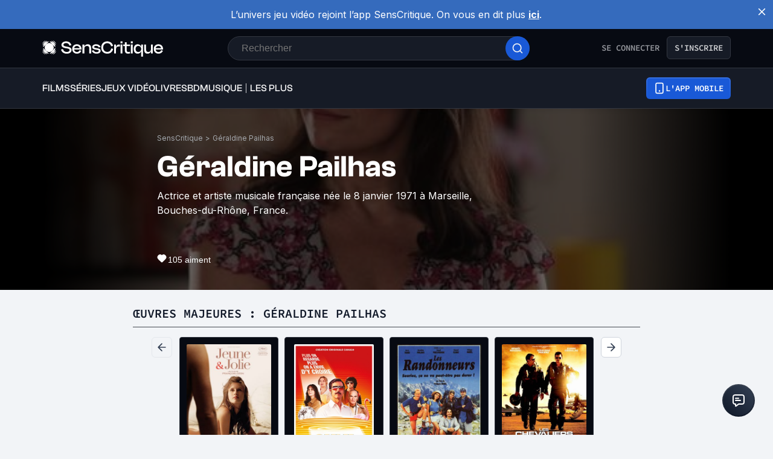

--- FILE ---
content_type: application/javascript; charset=UTF-8
request_url: https://www.senscritique.com/_next/static/chunks/2229-c6b4520f821e5950.js
body_size: 9967
content:
"use strict";(self.webpackChunk_N_E=self.webpackChunk_N_E||[]).push([[2229],{92229:function(e,l,o){o.d(l,{Z:function(){return D}});var t=o(85893),r=o(67294),n=o(46710),i=o(5152),s=o.n(i),a=o(41664),c=o.n(a),d=o(41686),p=o(25961),C=o(39669),h=o(78914),x=o(84931),f=o(26167),u=o(14614),w=o(19608),m=o(83761),g=o(76718),j=o(11163),b=o(95038);let v=d.ZP.div.withConfig({componentId:"sc-effc20d5-0"})(["align-items:center;background-color:",";border-radius:",";box-shadow:3px 3px 15px rgba(0,0,0,0.2);cursor:pointer;display:flex;height:41px;justify-content:center;width:41px;"],e=>{let{theme:l}=e;return l.colors.white},e=>{let{theme:l}=e;return l.radius.round}),Z=d.ZP.div.withConfig({componentId:"sc-effc20d5-1"})(["position:relative;"]);var k=()=>{let e=(0,j.useRouter)(),{setToaster:l}=(0,r.useContext)(b.R),{t:o}=(0,n.$G)("common"),[i,s]=(0,r.useState)(!1),a=()=>{let e=document.documentElement.scrollTop;e>300?s(!0):e<=300&&s(!1)};return(0,r.useEffect)(()=>(window.addEventListener("scroll",a),()=>{window.removeEventListener("scroll",a)}),[]),(0,t.jsx)(Z,{"data-testid":"share-container",style:{display:i?"inline":"none"},children:(0,t.jsx)(v,{onClick:()=>{let t=e.asPath;(0,g.v)(o("copyToClipboard.url",{url:t})),l({message:o("copyToClipboard.link"),type:"success"})},"data-testid":"share-icon",children:(0,t.jsx)(m.Z,{})})})};let y=[{id:1,url:"urlMovies",labelUrl:"movies",urlTop:"topUrlMovies",labelUrlTop:"topMovies",topUrlReleased:"topUrlReleasedMovie",labelReleased:"releasedMovie",topUrlReleasedSoon:"topUrlReleasedSoonMovie",labelReleasedSoon:"releasedSoonMovie",urlNews:"newsUrlMovie",labelUrlNews:"newsMovie"},{id:2,url:"urlTvShow",labelUrl:"tvShow",urlTop:"topUrlTvShow",labelUrlTop:"topTvShow",topUrlReleased:"topUrlReleasedTvShow",labelReleased:"releasedTvShow",topUrlReleasedSoon:"topUrlReleasedSoonTvShow",labelReleasedSoon:"releasedSoonTvShow",urlNews:"newsUrlTvShow",labelUrlNews:"newsTvShow"},{id:3,url:"urlGame",labelUrl:"game",urlTop:"topUrlGame",labelUrlTop:"topGame",topUrlReleased:"topUrlReleasedGame",labelReleased:"releasedGame",topUrlReleasedSoon:"topUrlReleasedSoonGame",labelReleasedSoon:"releasedSoonGame",urlNews:"popularUrlGames",labelUrlNews:"popularGames"},{id:4,url:"urlBook",labelUrl:"book",urlTop:"topUrlBooks",labelUrlTop:"topBooks",topUrlReleased:"topUrlReleasedBook",labelReleased:"releasedBook",topUrlReleasedSoon:"topUrlReleasedSoonBook",labelReleasedSoon:"releasedSoonBook",urlNews:"popularUrlBooks",labelUrlNews:"popularBooks"},{id:5,url:"urlComicBook",labelUrl:"comicBook",urlTop:"topUrlComicBook",labelUrlTop:"topComicBook",topUrlReleased:"topUrlReleasedComicBook",labelReleased:"releasedComicBook",topUrlReleasedSoon:"topUrlReleasedSoonComicBook",labelReleasedSoon:"releasedSoonComicBook",urlNews:"newsUrlComicBook",labelUrlNews:"newsComicBook"},{id:6,url:"urlMusic",labelUrl:"music",urlTop:"topUrlMusic",labelUrlTop:"topMusic",topUrlReleased:"topUrlReleasedAlbum",labelReleased:"releasedAlbum",topUrlReleasedSoon:"topUrlReleasedSoonAlbum",labelReleasedSoon:"releasedSoonAlbum",urlNews:"popularUrlAlbum",labelUrlNews:"popularAlbum"}];var U=o(58478),M=o(39919),R=o(62935),H=o(12003),L=o(18905);let S=s()(()=>Promise.all([o.e(8717),o.e(1356)]).then(o.bind(o,88717)),{loadableGenerated:{webpack:()=>[88717]},ssr:!1}),V=s()(()=>o.e(4338).then(o.bind(o,14338)),{loadableGenerated:{webpack:()=>[14338]},ssr:!1}),T=d.ZP.div.withConfig({componentId:"sc-4f506908-0"})(["align-items:center;display:flex;flex-direction:column;width:100%;align-items:flex-start;gap:",";"],e=>{let{theme:l}=e;return l.new.spacing["2xl"]}),B=d.ZP.div.withConfig({componentId:"sc-4f506908-1"})(["display:grid;grid-gap:",";@media ","{align-items:flex-start;display:flex;flex-direction:column;width:auto;}"],e=>{let{theme:l}=e;return l.new.spacing.md},e=>{let{theme:l}=e;return l.device.tablet}),P=d.ZP.span.withConfig({componentId:"sc-4f506908-2"})(["cursor:pointer;"]),z=d.ZP.div.withConfig({componentId:"sc-4f506908-3"})(["display:flex;flex-direction:column;"]),I=(0,d.ZP)(C.bZ).withConfig({componentId:"sc-4f506908-4"})(["color:",";font-size:",";line-height:",";"],e=>{let{theme:l}=e;return l.new.colors.text.textPrimary},e=>{let{theme:l}=e;return l.new.fontSize.md},e=>{let{theme:l}=e;return l.new.lineHeight.md}),N=d.ZP.div.withConfig({componentId:"sc-4f506908-5"})(["display:grid;grid-template-columns:repeat(2,1fr);margin-bottom:",";width:100%;grid-gap:",";@media ","{border-bottom:none;column-gap:",";display:grid;grid-template-columns:repeat(6,1fr);margin-bottom:",";}"],e=>{let{theme:l}=e;return l.new.spacing["5xl"]},e=>{let{theme:l}=e;return l.new.spacing.xl},e=>{let{theme:l}=e;return l.device.tablet},e=>{let{theme:l}=e;return l.gap.l},e=>{let{theme:l}=e;return l.new.spacing["6xl"]}),_=(0,d.ZP)(C.bZ).withConfig({componentId:"sc-4f506908-6"})(["color:",";font-size:",";line-height:",";"],e=>{let{theme:l}=e;return l.new.colors.text.textSecondary},e=>{let{theme:l}=e;return l.new.fontSize.md},e=>{let{theme:l}=e;return l.new.lineHeight.md}),G=(0,d.ZP)(C.Bj).withConfig({componentId:"sc-4f506908-7"})(["color:",";font-size:",";line-height:",";margin-bottom:",";"],e=>{let{theme:l}=e;return l.new.colors.text.textPrimary},e=>{let{theme:l}=e;return l.new.fontSize.displayXs},e=>{let{theme:l}=e;return l.new.lineHeight.displayXs},e=>{let{theme:l}=e;return l.new.spacing.xs}),E=d.ZP.div.withConfig({componentId:"sc-4f506908-8"})(["align-items:center;display:flex;flex-direction:row;justify-content:space-between;width:100%;@media ","{flex-direction:row;justify-content:space-between;margin-bottom:",";}"],e=>{let{theme:l}=e;return l.device.tablet},e=>{let{theme:l}=e;return l.new.spacing["6xl"]}),q=(0,d.ZP)(C.bZ).withConfig({componentId:"sc-4f506908-9"})(["color:",";display:flex;flex-direction:column;gap:",";a{color:",";}@media ","{flex-direction:row;justify-content:flex-start;margin-bottom:0;}"],e=>{let{theme:l}=e;return l.new.colors.text.textSecondary},e=>{let{theme:l}=e;return l.new.spacing.lg},e=>{let{theme:l}=e;return l.new.colors.text.textSecondary},e=>{let{theme:l}=e;return l.device.tablet}),A=d.ZP.div.withConfig({componentId:"sc-4f506908-10"})(["align-items:center;background-color:",";bottom:0;display:flex;flex-direction:column;margin-bottom:-",";padding:",";position:relative;width:100%;"],e=>{let{theme:l}=e;return l.new.colors.background.primary},e=>{let{theme:l}=e;return l.gapLayout.xl},e=>{let{theme:l}=e;return"".concat(l.gapLayout.l," 0 ").concat(l.gapLayout.l," 0")}),X=d.ZP.div.withConfig({componentId:"sc-4f506908-11"})(["display:flex;flex-direction:row;gap:",";margin-bottom:",";@media ","{gap:",";margin-bottom:0px;}"],e=>{let{theme:l}=e;return l.gap.large},e=>{let{theme:l}=e;return l.gap.large},e=>{let{theme:l}=e;return l.device.tablet},e=>{let{theme:l}=e;return l.gap.ms}),$=d.ZP.div.withConfig({componentId:"sc-4f506908-12"})(["display:flex;flex-direction:row;justify-content:center;@media ","{align-items:flex-start;justify-content:flex-start;}"],e=>{let{theme:l}=e;return l.device.tablet}),O=d.ZP.div.withConfig({componentId:"sc-4f506908-13"})(["@media ","{align-items:center;display:grid;grid-gap:",";position:fixed;right:30px;bottom:30px;}"],e=>{let{theme:l}=e;return l.device.tablet},e=>{let{theme:l}=e;return l.gap.ms}),F=d.ZP.div.withConfig({componentId:"sc-4f506908-14"})(["align-items:center;display:grid;grid-gap:",";position:fixed;right:",";bottom:",";"],e=>{let{theme:l}=e;return l.gap.ms},e=>{let{theme:l}=e;return l.gap.extraLarge},e=>{let{theme:l}=e;return l.gap.extraLarge}),Y=(0,d.ZP)(H.Z).withConfig({componentId:"sc-4f506908-15"})(["margin-bottom:",";"],e=>{let{theme:l}=e;return l.new.spacing["6xl"]});var D=e=>{let{showBackToTop:l=!1,showBackToTopMobile:o=!1,showShareButton:i=!1,heightSidebar:s=0}=e,{t:a}=(0,n.$G)("common"),[C,m]=(0,r.useState)(!1);return(0,t.jsx)(d.f6,{theme:{...U.ZP,new:M.$_},children:(0,t.jsx)(A,{children:(0,t.jsx)(x.Z,{children:(0,t.jsx)(f.Z,{children:(0,t.jsx)(h.Z,{children:(0,t.jsxs)(z,{children:[(0,t.jsxs)(E,{children:[(0,t.jsx)(X,{children:(0,t.jsx)($,{children:(0,t.jsx)(c(),{href:"/",children:(0,t.jsx)(R.Z,{color:"white",height:30,width:32})})})}),(0,t.jsx)(X,{children:(0,t.jsx)(u.Z,{color:M.$_.colors.button.primaryTextDisabled,size:24})})]}),(0,t.jsx)(Y,{}),C?(0,t.jsx)(S,{handleCrossClick:m}):null,(0,t.jsxs)(O,{children:[l?(0,t.jsx)(p.p,{greaterThanOrEqual:"mobile",children:(0,t.jsx)(V,{})}):null,o?(0,t.jsx)(p.p,{lessThan:"mobile",children:(0,t.jsxs)(F,{children:[(0,t.jsx)(V,{}),i?(0,t.jsx)(k,{}):null]})}):null,(0,t.jsx)(w.Z,{heightSidebar:s})]}),(0,t.jsx)(N,{children:null==y?void 0:y.map(e=>(0,t.jsxs)(B,{children:[(0,t.jsx)(c(),{href:a("footer.".concat(e.url)),passHref:!0,prefetch:!1,legacyBehavior:!0,children:(0,t.jsx)(G,{as:"a",href:a("footer.".concat(e.url)),size:"l",weight:"semiBold",children:a("footer.".concat(e.labelUrl))})}),(0,t.jsx)(c(),{href:a("footer.".concat(e.urlTop)),passHref:!0,prefetch:!1,legacyBehavior:!0,children:(0,t.jsx)(_,{as:"a",href:a("footer.".concat(e.urlTop)),children:a("footer.".concat(e.labelUrlTop))})}),(0,t.jsx)(c(),{href:a("footer.".concat(e.topUrlReleased)),passHref:!0,prefetch:!1,legacyBehavior:!0,children:(0,t.jsx)(_,{as:"a",href:a("footer.".concat(e.topUrlReleased)),children:a("footer.".concat(e.labelReleased))})}),(0,t.jsx)(c(),{href:a("footer.".concat(e.topUrlReleasedSoon)),passHref:!0,prefetch:!1,legacyBehavior:!0,children:(0,t.jsx)(_,{as:"a",href:a("footer.".concat(e.topUrlReleasedSoon)),children:a("footer.".concat(e.labelReleasedSoon))})}),(0,t.jsx)(c(),{href:a("footer.".concat(e.urlNews)),passHref:!0,prefetch:!1,legacyBehavior:!0,children:(0,t.jsx)(_,{as:"a",href:a("footer.".concat(e.urlNews)),children:a("footer.".concat(e.labelUrlNews))})})]},e.id))}),(0,t.jsxs)(T,{children:[(0,t.jsx)(c(),{href:"/",children:(0,t.jsx)(L.Z,{color:"white",height:27,width:200})}),(0,t.jsxs)(q,{children:[(0,t.jsx)(_,{as:"a",href:"/apropos",children:a("footer.about")}),(0,t.jsx)(_,{as:"a",href:"/application",children:a("footer.application")}),(0,t.jsx)(_,{as:"a",href:"/extension",children:a("footer.extension")}),(0,t.jsx)(_,{as:"a",href:"https://senscritique.eu.helpdocs.com",children:a("footer.help")}),(0,t.jsx)(P,{onClick:()=>m(!0),children:(0,t.jsx)(_,{as:"span",children:a("footer.contactUs")})}),(0,t.jsx)("a",{href:"https://www.welcometothejungle.com/fr/companies/senscritique",rel:"noreferrer",target:"_blank",children:(0,t.jsx)(_,{as:"span",children:a("footer.job")})}),(0,t.jsx)("a",{href:"/l-edito",children:(0,t.jsx)(_,{as:"span",children:a("footer.blog")})}),(0,t.jsx)("a",{href:"https://senscritique.notion.site/Conditions-G-n-rales-d-Utilisation-7299753eb9a7458dacf185bc2aecc16a",rel:"noreferrer",target:"_blank",children:(0,t.jsx)(_,{as:"span",children:a("footer.conditions")})}),(0,t.jsx)("a",{target:"_blank",href:"https://www.amazon.fr/?&_encoding=UTF8&tag=senscritiqu09-21&linkCode=ur2&linkId=a896dec485e76542d48e6d9881f52c0d&camp=1642&creative=6746",children:(0,t.jsx)(_,{as:"span",children:"Amazon"})}),(0,t.jsx)("a",{target:"_blank",href:"https://welovesota.com/",children:(0,t.jsx)(_,{as:"span",children:"SOTA"})})]}),(0,t.jsx)(I,{children:a("footer.copyright")})]})]})})})})})})}},14614:function(e,l,o){o.d(l,{Z:function(){return x}});var t=o(85893),r=o(67294),n=o(58478);let i=r.memo(e=>{let{color:l=n.ZP.colors.greyCodRay,size:o=20}=e;return(0,t.jsx)("svg",{fill:l,height:o,id:"Ebene_1",version:"1.1",viewBox:"0 0 1024 1024",width:o,x:"0px",xmlns:"http://www.w3.org/2000/svg",xmlnsXlink:"http://www.w3.org/1999/xlink",xmlSpace:"preserve",y:"0px",children:(0,t.jsx)("g",{children:(0,t.jsx)("path",{className:"st0",d:"M1024,512C1024,229.2,794.8,0,512,0S0,229.2,0,512c0,255.6,187.2,467.4,432,505.8V660H302V512h130V399.2   C432,270.9,508.4,200,625.4,200c56,0,114.6,10,114.6,10v126h-64.6c-63.6,0-83.4,39.5-83.4,80v96h142l-22.7,148H592v357.8   C836.8,979.4,1024,767.6,1024,512z"})})})});var s=o(18325);let a=r.memo(e=>{let{color:l=n.ZP.colors.greyCodRay,size:o=20}=e;return(0,t.jsx)("svg",{height:o,id:"linkedin_icon",version:"1.1",viewBox:"0 0 20 20",width:o,x:"0px",xmlns:"http://www.w3.org/2000/svg",xmlnsXlink:"http://www.w3.org/1999/xlink",xmlSpace:"preserve",y:"0px",children:(0,t.jsx)("path",{className:"st0",d:"M18.1908 0H1.80916C0.81 0 0 0.81 0 1.80916V18.1908C0 19.19 0.81 20 1.80916 20H18.1908C19.19 20 20 19.19 20 18.1908V1.80916C20 0.81 19.19 0 18.1908 0ZM6.18885 17.2693C6.18885 17.5601 5.95314 17.7958 5.66236 17.7958H3.4212C3.13042 17.7958 2.89471 17.5601 2.89471 17.2693V7.8745C2.89471 7.58372 3.13042 7.34801 3.4212 7.34801H5.66236C5.95314 7.34801 6.18885 7.58372 6.18885 7.8745V17.2693ZM4.54178 6.46241C3.36592 6.46241 2.41267 5.50916 2.41267 4.3333C2.41267 3.15743 3.36592 2.20419 4.54178 2.20419C5.71764 2.20419 6.67089 3.15743 6.67089 4.3333C6.67089 5.50916 5.7177 6.46241 4.54178 6.46241ZM17.901 17.3117C17.901 17.5791 17.6843 17.7958 17.417 17.7958H15.012C14.7447 17.7958 14.528 17.5791 14.528 17.3117V12.905C14.528 12.2476 14.7208 10.0243 12.81 10.0243C11.3279 10.0243 11.0272 11.5461 10.9669 12.2291V17.3117C10.9669 17.5791 10.7502 17.7958 10.4828 17.7958H8.15681C7.88948 17.7958 7.67272 17.5791 7.67272 17.3117V7.83209C7.67272 7.56476 7.88948 7.34801 8.15681 7.34801H10.4828C10.7501 7.34801 10.9669 7.56476 10.9669 7.83209V8.65173C11.5164 7.82696 12.3332 7.19037 14.0722 7.19037C17.9231 7.19037 17.901 10.7881 17.901 12.7648V17.3117Z",fill:l})})});var c=o(94329);let d=r.memo(e=>{let{color:l=n.ZP.colors.greyCodRay,size:o=20}=e;return(0,t.jsx)("svg",{xmlns:"http://www.w3.org/2000/svg",width:o,height:o,viewBox:"0 0 23 22",fill:"none",children:(0,t.jsx)("path",{fillRule:"evenodd",clipRule:"evenodd",d:"M15.4357 22L9.88628 14.0901L2.9391 22H0L8.58232 12.2311L0 0H7.54595L12.7762 7.45502L19.3295 0H22.2686L14.0846 9.31648L22.9816 22H15.4357ZM18.7087 19.77H16.73L4.20835 2.23H6.18734L11.2024 9.25316L12.0696 10.4719L18.7087 19.77Z",fill:l})})}),p=r.memo(e=>{let{color:l=n.ZP.colors.greyCodRay,size:o=20}=e;return(0,t.jsx)("svg",{height:o,id:"youtube_icon",version:"1.1",viewBox:"0 0 23 16",width:o,x:"0px",xmlns:"http://www.w3.org/2000/svg",xmlnsXlink:"http://www.w3.org/1999/xlink",xmlSpace:"preserve",y:"0px",children:(0,t.jsx)("path",{className:"st0",d:"M22.5261 2.50362C22.2611 1.52463 21.4842 0.752899 20.499 0.489286C18.6992 0 11.4997 0 11.4997 0C11.4997 0 4.30058 0 2.50075 0.470736C1.53451 0.734069 0.738685 1.52477 0.473646 2.50362C0 4.29172 0 8 0 8C0 8 0 11.727 0.473646 13.4964C0.738966 14.4752 1.51555 15.247 2.50089 15.5106C4.31953 16 11.5 16 11.5 16C11.5 16 18.6992 16 20.499 15.5293C21.4843 15.2658 22.2611 14.4941 22.5264 13.5152C22.9999 11.727 22.9999 8.01883 22.9999 8.01883C22.9999 8.01883 23.0189 4.29172 22.5261 2.50362ZM9.2076 11.4258V4.57416L15.1943 8L9.2076 11.4258Z",fill:l})})}),C=(e,l)=>[{label:"Twitter",link:"https://twitter.com/SensCritique?ref_src=twsrc%5Egoogle%7Ctwcamp%5Eserp%7Ctwgr%5Eauthor",icon:(0,t.jsx)(d,{color:e,size:l})},{label:"Facebook",link:"https://www.facebook.com/senscritique/",icon:(0,t.jsx)(i,{color:e,size:l})},{label:"Instagram",link:"https://www.instagram.com/senscritique/?hl=fr",icon:(0,t.jsx)(s.Z,{color:e,size:l})},{label:"TikTok",link:"https://www.tiktok.com/@senscritique",icon:(0,t.jsx)(c.Z,{color:e,size:l})},{label:"LinkedIn",link:"https://fr.linkedin.com/company/senscritique",icon:(0,t.jsx)(a,{color:e,size:l})},{label:"Youtube",link:"https://www.youtube.com/channel/UC0z41jmnOz-YHrmECr9sVzw",icon:(0,t.jsx)(p,{color:e,size:l})}],h=o(41686).ZP.div.withConfig({componentId:"sc-bb1caac0-0"})(["display:flex;gap:",";"],e=>{let{theme:l}=e;return l.gap.xxl});var x=e=>{let{color:l=n.ZP.colors.greyCodRay,size:o=20}=e;return(0,t.jsx)(h,{children:C(l,o).map(e=>(0,t.jsx)("div",{"data-testid":"social-icon",children:(0,t.jsx)("a",{"aria-label":e.label,href:e.link,rel:"noreferrer",target:"_blank",children:e.icon})},e.label))})}},18325:function(e,l,o){var t=o(85893),r=o(67294),n=o(58478);let i=r.memo(e=>{let{color:l=n.ZP.colors.greyCodRay,size:o=20}=e;return(0,t.jsxs)("svg",{height:o,id:"insta_icon",version:"1.1",viewBox:"0 0 20 20",width:o,x:"0px",xmlns:"http://www.w3.org/2000/svg",xmlnsXlink:"http://www.w3.org/1999/xlink",xmlSpace:"preserve",y:"0px",children:[(0,t.jsx)("path",{d:"M19.9805 5.88005C19.9336 4.81738 19.7617 4.0868 19.5156 3.45374C19.2616 2.78176 18.8709 2.18014 18.359 1.68002C17.8589 1.1721 17.2533 0.777435 16.5891 0.527447C15.9524 0.281274 15.2256 0.109427 14.163 0.0625732C13.0924 0.0117516 12.7525 0 10.0371 0C7.32173 0 6.98185 0.0117516 5.91521 0.0586052C4.85253 0.105459 4.12195 0.277459 3.48905 0.523479C2.81692 0.777435 2.2153 1.16814 1.71517 1.68002C1.20726 2.18014 0.812743 2.78573 0.562603 3.44992C0.316431 4.0868 0.144583 4.81341 0.0977295 5.87609C0.0469078 6.9467 0.0351562 7.28658 0.0351562 10.002C0.0351562 12.7173 0.0469078 13.0572 0.0937614 14.1239C0.140615 15.1865 0.312615 15.9171 0.558787 16.5502C0.812743 17.2221 1.20726 17.8238 1.71517 18.3239C2.2153 18.8318 2.82089 19.2265 3.48508 19.4765C4.12195 19.7226 4.84856 19.8945 5.91139 19.9413C6.97789 19.9883 7.31792 19.9999 10.0333 19.9999C12.7487 19.9999 13.0885 19.9883 14.1552 19.9413C15.2179 19.8945 15.9484 19.7226 16.5814 19.4765C17.9255 18.9568 18.9881 17.8941 19.5078 16.5502C19.7538 15.9133 19.9258 15.1865 19.9727 14.1239C20.0195 13.0572 20.0313 12.7173 20.0313 10.002C20.0313 7.28658 20.0273 6.9467 19.9805 5.88005ZM18.1794 14.0457C18.1364 15.0225 17.9723 15.5499 17.8356 15.9015C17.4995 16.7728 16.808 17.4643 15.9367 17.8004C15.5851 17.9372 15.0538 18.1012 14.0809 18.1441C13.026 18.1911 12.7096 18.2027 10.0411 18.2027C7.37256 18.2027 7.05221 18.1911 6.00113 18.1441C5.02438 18.1012 4.49693 17.9372 4.1453 17.8004C3.71172 17.6402 3.31705 17.3862 2.9967 17.0541C2.66461 16.7298 2.41065 16.3391 2.2504 15.9055C2.11366 15.5539 1.94959 15.0225 1.90671 14.0497C1.8597 12.9948 1.8481 12.6783 1.8481 10.0097C1.8481 7.34122 1.8597 7.02087 1.90671 5.96995C1.94959 4.99319 2.11366 4.46575 2.2504 4.11412C2.41065 3.68038 2.66461 3.28586 3.00067 2.96536C3.32483 2.63327 3.71553 2.37931 4.14927 2.21921C4.5009 2.08247 5.03232 1.9184 6.0051 1.87537C7.05999 1.82851 7.37652 1.81676 10.0449 1.81676C12.7174 1.81676 13.0338 1.82851 14.0848 1.87537C15.0616 1.9184 15.589 2.08247 15.9407 2.21921C16.3742 2.37931 16.7689 2.63327 17.0893 2.96536C17.4214 3.28967 17.6753 3.68038 17.8356 4.11412C17.9723 4.46575 18.1364 4.99701 18.1794 5.96995C18.2263 7.02484 18.238 7.34122 18.238 10.0097C18.238 12.6783 18.2263 12.9908 18.1794 14.0457Z",fill:l}),(0,t.jsx)("path",{d:"M10.0371 4.86419C7.20067 4.86419 4.89935 7.16536 4.89935 10.0019C4.89935 12.8385 7.20067 15.1396 10.0371 15.1396C12.8736 15.1396 15.1748 12.8385 15.1748 10.0019C15.1748 7.16536 12.8736 4.86419 10.0371 4.86419ZM10.0371 13.3346C8.19696 13.3346 6.70436 11.8422 6.70436 10.0019C6.70436 8.16164 8.19696 6.6692 10.0371 6.6692C11.8773 6.6692 13.3698 8.16164 13.3698 10.0019C13.3698 11.8422 11.8773 13.3346 10.0371 13.3346Z",fill:l}),(0,t.jsx)("path",{d:"M16.5776 4.66106C16.5776 5.32342 16.0405 5.86048 15.378 5.86048C14.7156 5.86048 14.1786 5.32342 14.1786 4.66106C14.1786 3.99855 14.7156 3.46164 15.378 3.46164C16.0405 3.46164 16.5776 3.99855 16.5776 4.66106Z",fill:l})]})});l.Z=i},18905:function(e,l,o){var t=o(85893);let r=(0,o(67294).memo)(e=>{let{color:l="black",height:o=20,width:r=150}=e;return(0,t.jsxs)("svg",{width:r,height:o,viewBox:"0 0 150 20",fill:l,children:[(0,t.jsx)("path",{d:"M16.0233 8.13169C16.0954 8.20409 16.217 8.14999 16.2091 8.04792C16.0728 6.295 15.3368 4.58024 14.001 3.23951C12.6652 1.89877 10.9568 1.16002 9.21041 1.02325C9.10871 1.01528 9.05481 1.13734 9.12694 1.20974L16.0233 8.13169Z",fill:l}),(0,t.jsx)("path",{d:"M16.2091 9.24467C16.217 9.14259 16.0954 9.0885 16.0233 9.16089L9.12694 16.0828C9.05481 16.1552 9.10871 16.2773 9.21041 16.2693C10.9568 16.1326 12.6652 15.3938 14.001 14.0531C15.3368 12.7123 16.0728 10.9976 16.2091 9.24467Z",fill:l}),(0,t.jsx)("path",{d:"M8.10156 16.0829C8.17369 16.1552 8.11979 16.2773 8.01809 16.2693C6.27167 16.1326 4.56326 15.3938 3.22749 14.0531C1.89172 12.7123 1.15571 10.9976 1.01944 9.24467C1.01151 9.14259 1.13311 9.0885 1.20524 9.16089L8.10156 16.0829Z",fill:l}),(0,t.jsx)("path",{d:"M1.01944 8.04792C1.01151 8.14999 1.13311 8.20409 1.20524 8.13169L8.10155 1.20973C8.17369 1.13734 8.11979 1.01528 8.01809 1.02325C6.27167 1.16002 4.56326 1.89877 3.22749 3.23951C1.89172 4.58024 1.15571 6.295 1.01944 8.04792Z",fill:l}),(0,t.jsx)("path",{d:"M16.7282 5.97683C16.8097 6.05862 16.9417 5.97982 16.9053 5.87007C16.4902 4.6179 15.7861 3.44105 14.7932 2.44439C13.8002 1.44773 12.6277 0.741072 11.3802 0.324423C11.2708 0.287905 11.1923 0.420393 11.2738 0.502182L16.7282 5.97683Z",fill:l}),(0,t.jsx)("path",{d:"M16.9053 11.4225C16.9417 11.3128 16.8097 11.234 16.7282 11.3158L11.2738 16.7904C11.1923 16.8722 11.2708 17.0047 11.3802 16.9682C12.6277 16.5515 13.8002 15.8449 14.7932 14.8482C15.7861 13.8515 16.4902 12.6747 16.9053 11.4225Z",fill:l}),(0,t.jsx)("path",{d:"M5.95468 16.7904C6.03616 16.8722 5.95766 17.0047 5.84832 16.9682C4.60078 16.5515 3.42829 15.8449 2.43532 14.8482C1.44235 13.8515 0.738317 12.6747 0.323211 11.4225C0.286828 11.3128 0.418825 11.234 0.50031 11.3158L5.95468 16.7904Z",fill:l}),(0,t.jsx)("path",{d:"M0.323211 5.87007C0.286828 5.97982 0.418825 6.05862 0.500311 5.97683L5.95468 0.502181C6.03616 0.420393 5.95766 0.287905 5.84832 0.324423C4.60078 0.741072 3.42829 1.44773 2.43532 2.44439C1.44235 3.44105 0.738317 4.6179 0.323211 5.87007Z",fill:l}),(0,t.jsx)("path",{d:"M17.2172 13.4918C17.2682 13.3815 17.1353 13.2925 17.0497 13.3784L13.3289 17.113C13.2433 17.199 13.332 17.3324 13.4418 17.2812C14.2544 16.9024 15.0062 16.3836 15.6646 15.7228C16.3229 15.062 16.8397 14.3074 17.2172 13.4918Z",fill:l}),(0,t.jsx)("path",{d:"M3.78672 0.0113651C3.89653 -0.03983 3.98525 0.0935877 3.89963 0.179525L0.178867 3.91412C0.0932487 4.00006 -0.0396753 3.91102 0.0113302 3.80079C0.388768 2.98514 0.90559 2.23056 1.56394 1.56975C2.2223 0.90895 2.97409 0.390206 3.78672 0.0113651Z",fill:l}),(0,t.jsx)("path",{d:"M13.4418 0.0113729C13.332 -0.0398223 13.2433 0.093595 13.3289 0.179532L17.0496 3.91413C17.1353 4.00006 17.2682 3.91102 17.2172 3.8008C16.8397 2.98515 16.3229 2.23056 15.6646 1.56976C15.0062 0.908957 14.2544 0.390214 13.4418 0.0113729Z",fill:l}),(0,t.jsx)("path",{d:"M0.011323 13.4918C-0.0396825 13.3816 0.0932415 13.2925 0.17886 13.3785L3.89962 17.113C3.98524 17.199 3.89653 17.3324 3.78671 17.2812C2.97408 16.9024 2.22229 16.3836 1.56394 15.7228C0.905583 15.062 0.38876 14.3074 0.011323 13.4918Z",fill:l}),(0,t.jsx)("path",{d:"M12.5751 4.67071C14.7626 6.86637 14.7626 10.4262 12.5751 12.6219C10.3876 14.8175 6.84092 14.8175 4.6534 12.6219C2.46588 10.4262 2.46588 6.86636 4.6534 4.67071C6.84092 2.47506 10.3876 2.47506 12.5751 4.67071Z",fill:l}),(0,t.jsx)("path",{d:"M97.2295 16.0054V4.86574H99.5477V16.0054H97.2295Z",fill:l}),(0,t.jsx)("path",{d:"M97.168 3.36261V0.974078H99.6092V3.36261H97.168Z",fill:l}),(0,t.jsx)("path",{d:"M25.6698 10.5282L23.2901 11.1048C24.0697 14.3787 26.7366 16.2731 30.3882 16.2731C33.8962 16.2731 36.3579 14.5228 36.3579 11.7431C36.3579 8.62987 33.293 8.06329 30.9588 7.6318L30.9216 7.62492L29.7112 7.41901C27.9675 7.08955 26.2648 6.73951 26.2648 5.31874C26.2648 4.10388 27.5367 3.09493 29.6086 3.09493C31.6191 3.09493 33.1371 4.0627 33.7936 6.32769L36.1528 5.75115C35.2912 2.60075 32.8294 1.01526 29.6291 1.01526C26.2442 1.01526 23.844 2.76548 23.844 5.4217C23.844 8.51032 27.0853 9.08686 29.1778 9.4575L30.4087 9.684C32.255 10.0135 33.9372 10.3635 33.9372 11.8254C33.9372 13.0815 32.6858 14.1934 30.3677 14.1934C27.8033 14.1934 26.3058 12.855 25.6698 10.5282Z",fill:l}),(0,t.jsx)("path",{fillRule:"evenodd",clipRule:"evenodd",d:"M42.9448 4.59806C39.5189 4.59806 37.1803 6.9866 37.1803 10.4253C37.1803 13.8845 39.5805 16.2731 43.0679 16.2731C45.7143 16.2731 47.7452 14.8729 48.5248 12.6285L46.3503 11.8872C45.8374 13.3903 44.6476 14.2552 43.0474 14.2552C41.1601 14.2552 39.7856 13.0197 39.5189 11.1254H48.7094V10.487C48.7094 6.94542 46.3092 4.59806 42.9448 4.59806ZM46.3503 9.51927H39.5394C39.8677 7.74846 41.1806 6.61596 42.9859 6.61596C44.7501 6.61596 46.0425 7.70728 46.3503 9.51927Z",fill:l}),(0,t.jsx)("path",{d:"M49.9289 16.0054V4.86574H52.2471V7.52196H52.2881C52.9446 5.60701 54.319 4.59806 56.4525 4.59806C59.2425 4.59806 60.6786 6.32769 60.6786 9.64282V16.0054H58.3604V9.9105C58.3604 7.72787 57.4783 6.67774 55.5909 6.67774C53.5395 6.67774 52.2471 7.91319 52.2471 9.9105V16.0054H49.9289Z",fill:l}),(0,t.jsx)("path",{d:"M63.7511 12.0314L61.474 12.5667C62.192 15.0582 64.7973 16.2731 67.4232 16.2731C70.1311 16.2731 72.4903 14.9964 72.4903 12.6491C72.4903 10.2811 70.1106 9.86932 68.1412 9.53986L66.9103 9.33395C65.5769 9.12805 64.346 8.88095 64.346 7.99555C64.346 7.17192 65.3512 6.51301 66.8283 6.51301C68.2027 6.51301 69.6388 7.08955 70.049 8.53091L72.3262 7.99555C71.6287 5.68938 69.29 4.59806 66.8693 4.59806C64.2639 4.59806 62.0279 5.83351 62.0279 8.05732C62.0279 10.5076 64.7768 10.9606 66.459 11.2283L67.6899 11.4342C68.9823 11.6195 70.1926 11.846 70.1926 12.7314C70.1926 13.6168 69.0028 14.3581 67.4232 14.3581C65.9051 14.3581 64.387 13.6992 63.7511 12.0314Z",fill:l}),(0,t.jsx)("path",{d:"M73.2009 8.63387C73.2009 4.12447 76.2371 1.01526 80.6682 1.01526C84.3327 1.01526 87.1079 3.18023 87.9036 6.59825L85.5472 7.11742C84.9773 4.6924 83.1737 3.21848 80.7092 3.21848C77.6731 3.21848 75.6216 5.4217 75.6216 8.65446C75.6216 11.8666 77.6731 14.0698 80.7092 14.0698C83.3346 14.0698 85.2041 12.4045 85.6187 9.7579L87.9858 10.2744C87.3349 13.9319 84.4946 16.2731 80.6682 16.2731C76.2371 16.2731 73.2009 13.1638 73.2009 8.63387Z",fill:l}),(0,t.jsx)("path",{d:"M91.5528 16.0054V10.6724C91.5528 8.48973 92.64 7.33664 95.2249 7.33664H96.4558V4.86574H95.5326C93.0914 4.86574 92.1067 6.03942 91.5938 8.22205H91.5528V4.86574H89.2346V16.0054H91.5528Z",fill:l}),(0,t.jsx)("path",{d:"M100.582 6.88365H102.51V11.846C102.51 15.0376 104.131 16.2731 106.469 16.2731C107.249 16.2731 108.111 16.1289 109.116 15.8818L108.767 13.8639C108.07 14.0493 107.495 14.1522 106.9 14.1522C105.69 14.1522 104.828 13.7198 104.828 11.7637V6.88365H108.952V4.86574H104.828V2.0448H102.51V4.86574H100.582V6.88365Z",fill:l}),(0,t.jsx)("path",{d:"M110.011 16.0054V4.86574H112.329V16.0054H110.011Z",fill:l}),(0,t.jsx)("path",{d:"M109.95 3.36261V0.974078H112.391V3.36261H109.95Z",fill:l}),(0,t.jsx)("path",{fillRule:"evenodd",clipRule:"evenodd",d:"M118.451 4.59806C115.456 4.59806 113.589 6.80128 113.589 10.4459C113.589 14.0904 115.456 16.2731 118.451 16.2731C120.461 16.2731 122.041 15.2641 122.759 13.2874H122.8V20H125.118V4.86574H122.8V7.60432H122.759C122.041 5.6276 120.461 4.59806 118.451 4.59806ZM119.169 14.214C117.158 14.214 115.887 12.855 115.887 10.4664C115.887 8.05732 117.179 6.65715 119.169 6.65715C121.282 6.65715 122.8 8.16028 122.8 10.4459C122.8 12.7314 121.282 14.214 119.169 14.214Z",fill:l}),(0,t.jsx)("path",{d:"M126.536 11.2283V4.86574H128.854V10.9606C128.854 13.1433 129.736 14.1934 131.624 14.1934C133.655 14.1934 134.967 12.9579 134.967 10.9606V4.86574H137.286V16.0054H134.967V13.3492H134.926C134.27 15.2641 132.896 16.2731 130.762 16.2731C127.972 16.2731 126.536 14.5434 126.536 11.2283Z",fill:l}),(0,t.jsx)("path",{fillRule:"evenodd",clipRule:"evenodd",d:"M144.235 4.59806C140.809 4.59806 138.471 6.9866 138.471 10.4253C138.471 13.8845 140.871 16.2731 144.358 16.2731C147.005 16.2731 149.036 14.8729 149.815 12.6285L147.641 11.8872C147.128 13.3903 145.938 14.2552 144.338 14.2552C142.451 14.2552 141.076 13.0197 140.809 11.1254H150V10.487C150 6.94542 147.6 4.59806 144.235 4.59806ZM147.641 9.51927H140.83C141.158 7.74846 142.471 6.61596 144.276 6.61596C146.041 6.61596 147.333 7.70728 147.641 9.51927Z",fill:l})]})});l.Z=r},83761:function(e,l,o){var t=o(85893),r=o(67294),n=o(45697),i=o.n(n);o(58478);let s=e=>{let{height:l,width:o}=e;return(0,t.jsx)("svg",{width:o,height:l,viewBox:"0 0 26 26",fill:"none",xmlns:"http://www.w3.org/2000/svg",children:(0,t.jsx)("path",{d:"M17.8023 13.6398C18.0021 14.9017 17.6157 16.2384 16.6432 17.211L12.1911 21.663C10.5775 23.2766 7.9614 23.2766 6.34781 21.663C4.73423 20.0494 4.73423 17.4333 6.34781 15.8197L10.7999 11.3676C11.7724 10.3951 13.1091 10.0087 14.3711 10.2085M7.88435 12.6259C7.36161 11.1679 7.68419 9.47476 8.85209 8.30686L13.3041 3.8548C14.9177 2.24122 17.5339 2.24122 19.1475 3.8548C20.7611 5.46839 20.7611 8.08454 19.1475 9.69812L14.6954 14.1502C13.5275 15.3181 11.8344 15.6407 10.3763 15.1179",stroke:"black",strokeWidth:"1.2",strokeLinecap:"round",strokeLinejoin:"round"})})};s.propTypes={height:i().number,width:i().number},s.defaultProps={height:25,width:25};let a=r.memo(s);l.Z=a},94329:function(e,l,o){var t=o(85893),r=o(67294),n=o(58478);let i=r.memo(e=>{let{color:l=n.ZP.colors.greyCodRay,size:o=20}=e;return(0,t.jsx)("svg",{fill:l,height:o,id:"Calque_1",version:"1.1",viewBox:"0 0 40 40",width:o,x:"0px",xmlnsXlink:"http://www.w3.org/1999/xlink",xmlns:"http://www.w3.org/2000/svg",xmlSpace:"preserve",y:"0px",children:(0,t.jsx)("path",{className:"st0",d:"M0,19.95C0,14.9,0,9.85,0,4.8c0-2.42,1.67-4.37,4.06-4.75C4.3,0.01,4.54,0,4.79,0c10.15,0,20.29,0,30.44,0  c2.67,0,4.77,2.09,4.77,4.76C40,14.92,40,25.07,40,35.22c0,2.7-2.09,4.77-4.81,4.77c-6.7,0.01-13.39,0-20.09,0  c-3.41,0-6.82,0-10.24,0C2.07,40,0,37.92,0,35.13C0,30.07,0,25.01,0,19.95z M17.17,17.08c-0.71,0.07-1.39,0.07-2.04,0.2  c-4.44,0.89-7.24,5.05-6.42,9.5c1.02,5.51,7.37,8.37,12.14,5.43c2.59-1.59,3.93-3.96,3.95-7c0.03-3.53,0.01-7.06,0.01-10.59  c0-0.09,0-0.18,0-0.36c1.7,2.02,1.73,1.97,2.9,2.53c1.18,0.56,2.41,0.78,3.71,0.66c0.01-0.07,0.02-0.11,0.02-0.14  c0-1.37,0-2.74,0-4.1c0-0.17-0.06-0.2-0.22-0.22c-2.82-0.37-4.8-1.86-5.9-4.48c-0.24-0.58-0.36-1.22-0.53-1.85  c-1.22,0-2.48,0-3.76,0c0,0.1,0,0.18,0,0.26c-0.02,6.05-0.03,12.1-0.05,18.15c0,0.28,0.01,0.56-0.04,0.83  c-0.39,2.26-2.63,3.82-4.93,3.45c-2-0.32-3.44-2.02-3.47-4.08c-0.03-1.97,1.4-3.72,3.37-4.07c0.41-0.07,0.83-0.06,1.26-0.09  C17.17,19.8,17.17,18.49,17.17,17.08z"})})});l.Z=i},76718:function(e,l,o){o.d(l,{v:function(){return t}});let t=e=>{if(!document)return!1;let l=document.createElement("textarea");return document.body.appendChild(l),l.value=e,l.select(),document.execCommand("copy"),document.body.removeChild(l),e}}}]);